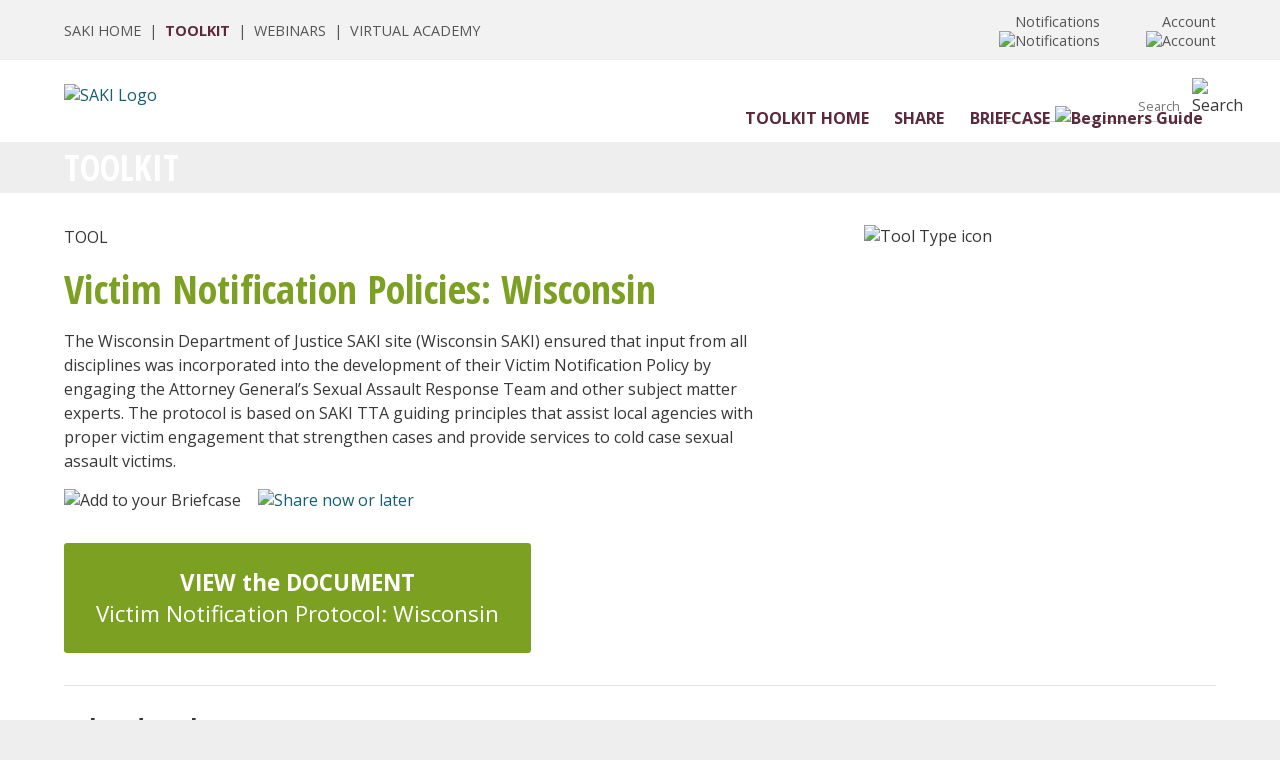

--- FILE ---
content_type: text/html;charset=UTF-8
request_url: https://sakitta.org/toolkit/index.cfm?fuseaction=tool&tool=99
body_size: 8177
content:

































	
        
            



























 














      
      

      



      




	




































      
      
      
      








	

	
	







<!DOCTYPE html>

<html lang="en">
<head>
  <meta name="google-site-verification" content="fOB9IDo_E2nrSi4TQ6iYkB3CXXOHjuXYN2jQy5f8HOM" />
  <meta http-equiv="X-UA-Compatible" content="IE=edge" />
  <meta name="viewport" content="width=device-width, initial-scale=1">
  <meta http-equiv="X-UA-Compatible" content="IE=edge" />
  <meta name="viewport" content="width=device-width, initial-scale=1">
  <meta name="description" content="Explore a state agency’s opt-in victim notification protocol as a model for trauma-informed, victim-centered approach to notification.">
  <meta name="keywords" content="victim notification, protocol, opt-in, victim, survivor">

  <link href='https://fonts.googleapis.com/css?family=Open+Sans:400,600,700' rel='stylesheet' type='text/css'>
  <link href='https://fonts.googleapis.com/css?family=Open+Sans+Condensed:300,700' rel='stylesheet' type='text/css'>

  <link rel="stylesheet" href="/toolkit/css/normalize.css">
  <link rel="stylesheet" href="/toolkit/css/grid.css">
  <link rel="stylesheet" href="/toolkit/css/styles.css">
  <link rel="stylesheet" href="/toolkit/css/colorbox.css">
  <link rel="stylesheet" href="/toolkit/css/styles-quickshare.css">
  <link rel="stylesheet" href="/toolkit/css/alertify.css">
  
  <link rel="stylesheet" href="/css/mast.css">
  <link rel="stylesheet" href="/css/head.css">
  <link rel="stylesheet" href="/css/nav.css">
  <link rel="stylesheet" href="/toolkit/css/foot.css">
  <link rel="stylesheet" href="safer/styles.css">

  


<title>




	SAKI Toolkit: Victim Notification Policies: Wisconsin




</title>



  <script src="/toolkit/js/jquery.min.js"></script>
  
  <script src="/toolkit/js/jquery.colorbox.js" type="text/javascript"></script>
  <script src="/toolkit/js/jquery.colorbox.custom.js" type="text/javascript"></script>
  <script src="/toolkit/js/jquery.search.js" type="text/javascript"></script>
  <script src="/toolkit/js/jquery.iconmouseover.js" type="text/javascript"></script>
  <script src="/toolkit/js/jquery.briefcase.js" type="text/javascript"></script>
  <script src="/toolkit/js/jquery.validate.js" type="text/javascript"></script>
  <script src="/toolkit/js/jquery.validate.custom.sharenow.js" type="text/javascript"></script>
  <script src="/toolkit/js/jquery.reloadonback.js" type="text/javascript"></script>

  <script src="/js/jqueryui.min.js"></script>
  <script src="/js/js_mast.js"></script>

  


  

  <script type="text/javascript">
  <!--
      function toggle_visibility(id) {
         var e = document.getElementById(id);
         if(e.style.display == 'block')
            e.style.display = 'none';
         else
            e.style.display = 'block';
      }
  //-->
  
  function MM_preloadImages() { //v3.0
    var d=document; if(d.images){ if(!d.MM_p) d.MM_p=new Array();
      var i,j=d.MM_p.length,a=MM_preloadImages.arguments; for(i=0; i<a.length; i++)
      if (a[i].indexOf("#")!=0){ d.MM_p[j]=new Image; d.MM_p[j++].src=a[i];}}
  }

  function MM_swapImgRestore() { //v3.0
    var i,x,a=document.MM_sr; for(i=0;a&&i<a.length&&(x=a[i])&&x.oSrc;i++) x.src=x.oSrc;
  }

  function MM_findObj(n, d) { //v4.01
    var p,i,x;  if(!d) d=document; if((p=n.indexOf("?"))>0&&parent.frames.length) {
      d=parent.frames[n.substring(p+1)].document; n=n.substring(0,p);}
    if(!(x=d[n])&&d.all) x=d.all[n]; for (i=0;!x&&i<d.forms.length;i++) x=d.forms[i][n];
    for(i=0;!x&&d.layers&&i<d.layers.length;i++) x=MM_findObj(n,d.layers[i].document);
    if(!x && d.getElementById) x=d.getElementById(n); return x;
  }

  function MM_swapImage() { //v3.0
    var i,j=0,x,a=MM_swapImage.arguments; document.MM_sr=new Array; for(i=0;i<(a.length-2);i+=3)
     if ((x=MM_findObj(a[i]))!=null){document.MM_sr[j++]=x; if(!x.oSrc) x.oSrc=x.src; x.src=a[i+2];}
  }
  </script>


  <title>SAKI Toolkit: Victim Notification Policies: Wisconsin</title>
  <link rel="shortcut icon" href="https://sakitta.org/favicon.ico?v=2" /> 




<link rel="stylesheet" href="/toolkit/css/styles-overlay-boxes.css">

</head>

<body>


<!-- Google tag (gtag.js) -->
<script async src="https://www.googletagmanager.com/gtag/js?id=G-N82HT2Y8M4"></script>
<script>
  window.dataLayer = window.dataLayer || [];
  function gtag(){dataLayer.push(arguments);}
  gtag('js', new Date());
  gtag('config', 'G-N82HT2Y8M4');
</script>


<!-- Google Tag Manager -->
<noscript><iframe src="//www.googletagmanager.com/ns.html?id=GTM-W5XJH7"
height="0" width="0" style="display:none;visibility:hidden"></iframe></noscript>
<script>(function(w,d,s,l,i){w[l]=w[l]||[];w[l].push({'gtm.start':
new Date().getTime(),event:'gtm.js'});var f=d.getElementsByTagName(s)[0],
j=d.createElement(s),dl=l!='dataLayer'?'&l='+l:'';j.async=true;j.src=
'//www.googletagmanager.com/gtm.js?id='+i+dl;f.parentNode.insertBefore(j,f);
})(window,document,'script','dataLayer','GTM-W5XJH7');</script>
<!-- End Google Tag Manager -->



<div class="mast">

  <div class="container">

    <table cellspacing="0" cellpadding="0" class="tbl-mast">
    <tr>
    <td>
      <a href="/">SAKI HOME</a>&nbsp;&nbsp;|&nbsp;

      <a href="/toolkit/index.cfm" style="color: #5c293c; font-weight: bold;">TOOLKIT</a>&nbsp;&nbsp;|&nbsp;      

      <a href="/webinars">WEBINARS</a>&nbsp;&nbsp;|&nbsp;

      <a href="https://academy.sakitta.org/">VIRTUAL ACADEMY</a>&nbsp;&nbsp;

      

    </td>

    <td style="text-align: right; border: solid 0px red;">

      <div id="notiparent" class="notiparent">

        <span id="notiwords" style="cursor: pointer;" >Notifications</span>
        
          <img src="/img/icon-notification-null.svg" style="cursor: pointer;" id="noti" alt="Notifications"> <br>
        
        <div id="notibox" class="notibox">                  
          





  <div class="mast-dropdown">

    
    


      <div class="mast-dropdown-item">

          <table cellspacing="0" cellpadding="0" class="tbl-mast-dropdown-item">
          <tr>
            <td>
              <span class="notification-title" style="padding-left: 10px;">No Notifications</span>
            </td>
          </tr>          
          </table>

      </div>





    

  </div>

          
        </div>

      </div>

      <div id="accountparent" class="accountparent">

        <span id="accountiwords" style="cursor: pointer;" >Account</span>
        <img src="/img/icon-account.svg" style="cursor: pointer;" id="accounti" alt="Account"><br>

        <div id="accountbox" class="top-nav">

          

            <div class="mast-dropdown-acct-item">

              
                <a href="/toolkit/index.cfm?fuseaction=log-in-sso">LOGIN</a>
              

            </div>

            <div class="mast-dropdown-acct-item">
              <a href="https://sso.sakitta.org/user/signup">CREATE AN ACCOUNT</a>
            </div>

          

        </div>

      </div>
    <td>
    <tr>
    </table>

  </div> 

</div> 

<div class="row clearfix">

  <div class="column full head">

    <div class="container">

      <table cellspacing="0" cellpadding="0" class="tbl-head">
      <tr>
      <td>
        
        
          <a href="/index.cfm"><img src="/img/logo.png" class="logo" alt="SAKI Logo"></a>
        
        
      </td>
      <td>

        <a href="#" onclick="toggle_visibility('foo');" aria-label="Menu">
          <div id="hammer" class="ham">          
            <div></div>
            <div></div>
            <div></div>
          </div>
        </a>

        <div style="float: right; width: 10rem; border: solid 0px red;">

          <div id="notiparent" class="notiparent-mobile">
            <img src="/img/icon-notification.png" style="cursor: pointer;" id="notimobile" alt="Notification"><br>
      
            <div id="notiboxmobile" class="notibox">                  
              





  <div class="mast-dropdown">

    
    


      <div class="mast-dropdown-item">

          <table cellspacing="0" cellpadding="0" class="tbl-mast-dropdown-item">
          <tr>
            <td>
              <span class="notification-title" style="padding-left: 10px;">No Notifications</span>
            </td>
          </tr>          
          </table>

      </div>





    

  </div>

          
            </div>

          </div>

        </div>

        <div class="search-box">
          
          <form name="res_search" id="res_search" action="index.cfm?fuseaction=search-results" method="post" class="toolkit-search">
            
            <label for="res_search" style="display: none;">Search</label>

            <input type="text" name="res_searchterm" id="res_search" value="" placeholder="Search"  autocomplete="off" title="Search Toolkit Resources">

            <input type="image" name="submit" value="Search" src="/img/icon-magnify.png" alt="Search">

          </form>

        </div> 

      </td>
      </tr>
      </table>

      <div class="main-nav">
        


<nav>

  <ul>
    <li><a href="/toolkit/">TOOLKIT HOME</a></li>

    <li><a href="/toolkit/index.cfm?fuseaction=my-sharecenter">SHARE</a></li>

    <li><a href="/toolkit/index.cfm?fuseaction=whatis-briefcase">BRIEFCASE<img src="/img/dn-arrowhead.png" style="margin: 0 0 0 .3rem;" alt="Beginners Guide"></a>

      <ul>
        <li><a href="/toolkit/index.cfm?fuseaction=whatis-briefcase">What is My Briefcase?</a></li>
        
      </ul>

    </li>

  </ul>
</nav>
      </div>

    </div> 

  </div> <!-- end col -->

</div> <!-- end row -->


<div id="foo" class="burger">

  <a href="index.cfm" class="burger-close">X</a>

  <div class="burger-search-box">

    <form name="search" method="post" action="/search/index.cfm">

      <input type="text" name="searchterms" value="" placeholder="Search">

      <input type="image" name="submit" value="Search" src="/img/icon-magnify.png" alt="Search">

    </form>

  </div>

  <div class="burger-main" style="border-top: none;">
    <a href="/"><h4>SAKI Home</h4></a>
  </div>

  <div class="burger-main">
    <a href="/about"><h4>About</h4></a>
  </div>

  <div class="burger-main"">
    <a href="/learn/"><h4>Learn</h4></a>
    <a href="/webinars/">Webinars</a>
    <a href="https://academy.sakitta.org/" target="_blank">SAKI Virtual Academy</a>
    <a href="/toolkit/">SAKI Toolkit</a>
  </div>

  <div class="burger-main"">
    <a href="/sakisites/"><h4>Grantees</h4></a>
    <a href="/sakisites/">SAKI Grantee Sites</a>
    <a href="/danysites/">DANY Sites</a>
  </div>


  <div class="burger-main">
    <a href="/resources/"><h4>Resources</h4></a>
    <a href="/resources/">Resources for Practitioners</a>
    <a href="/effective-practices/">SAKI TTA Recommendations for Effective Practices</a>
    <a href="/metrics/">Performance Metrics & Research</a>
    <a href="/beyond-the-kit/">Lawfully Owed DNA</a>
    <a href="/sau-assessments/">SAKI Sustainability and Sexual Assault Unit Assessments</a>
    <a href="/survivors/">Resources for Survivors</a>
    <a href="/conviction-integrity/">Enhancing Conviction Integrity through Forensics</a>
    <a href="/ovccc/">Other Violent Cold Case Crimes</a>
  </div>

  <div class="burger-main">
    <a href="/newsandevents/"><h4>News and Events</h4></a>
    <a href="/newsandevents/">News</a>
    <a href="/newsandevents/events.cfm">Events</a>
  </div>

  <div class="burger-main">
    <h4 style="margin-left: .5rem;">My Account</h4>

    
      <a href="/admin/">Login</a>
      <a href="https://sso.sakitta.org/user/signup" target="_blank">Create an Account</a>
    

  </div>
  
</div>

<div class="bg-white">

  <div class="container">

    

  </div> 

</div> 









<div class="row clearfix">

  <div class="column full nav-bar">

    <div class="container">

      <h1>TOOLKIT</h1>

    </div> 

  </div> 

</div> 

    



      
      







<div class="container bg-white">

<div class="row clearfix">

  <div class="column two-thirds">

    <div class="tool-head-tablet">
			<p>TOOL</p>
      <h1 class="lime">Victim Notification Policies: Wisconsin</h1>
      <p>The Wisconsin Department of Justice SAKI site (Wisconsin SAKI) ensured that input from all disciplines was incorporated into the development of their Victim Notification Policy by engaging the Attorney General’s Sexual Assault Response Team and other subject matter experts. The protocol is based on SAKI TTA guiding principles that assist local agencies with proper victim engagement that strengthen cases and provide services to cold case sexual assault victims.</p>

      
        <a id="toolid_99" class="download loggedout"><img src="img/icon-briefcase-download.png" class="icon" alt="Add to your Briefcase" title="Add to your Briefcase"></a>
      
      <a href="#shareform" id="tool_99" class="share"><img src="img/icon-quick-share.png" class="icon" alt="Share now or later" title="Share now or later"></a>
      
      <div class="tool-call-to-action">
      	<a href="/toolkit/docs/Victim-Notification-Protocol-Wisconsin.pdf" onclick="ga('send', 'event', 'Document', 'Download', 'Victim-Notification-Protocol-Wisconsin.pdf');" target="_blank"><strong>VIEW the DOCUMENT</strong><br>Victim Notification Protocol: Wisconsin</a>
      </div>
    </div>

  </div> 

  <div class="column third">

    <div class="tool-badge mobile-no-show">
      <img src="/toolkit/img/tool-badge-document.png" alt="Tool Type icon">
    </div>
     
  </div> 

</div> 


<div class="row clearfix">

  <div class="col full">
    
    <hr>
   
    

    <h3>Related Tools</h3>
    
    
          
      <div class="tool-box">

        <div class="tool-box-inner-top">
          <img src="/toolkit/img/icon-tooltype-document.png" alt="Open page icon" title="Open tool">
          <span class="lime normal">Document</span>
        </div>

        <div class="tool-box-inner-mid">
          <h4><a href="index.cfm?fuseaction=tool&tool=16">12 Key Questions to Guide Victim Notification Protocols</a></h4>
        </div>

        <a href="index.cfm?fuseaction=tool&tool=16">
        <span style="display:none">12 Key Questions to Guide Victim Notification Protocols</span>
        <div class="tool-box-overlay">
          <div class="tool-box-overlay-text">
            
            These 12 key questions offer victim-centered recommendations, steps, and tips to assist in the creation of a victim notification protocol.
          </div>
        </div>
        </a>

        <div class="tool-box-inner-bottom">
          
          
            <a id="toolid_16" class="download loggedout"><img src="img/icon-briefcase-download.png" class="icon" alt="Add to your Briefcase" title="Add to your Briefcase"></a>
          
          
          <a href="#shareform" id="tool_16" class="share"><img src="/toolkit/img/icon-quick-share.png" class="icon" alt="Share now or later" title="Share now or later"></a>

        </div>

      </div>

    
          
      <div class="tool-box">

        <div class="tool-box-inner-top">
          <img src="/toolkit/img/icon-tooltype-document.png" alt="Open page icon" title="Open tool">
          <span class="lime normal">Document</span>
        </div>

        <div class="tool-box-inner-mid">
          <h4><a href="index.cfm?fuseaction=tool&tool=81">Opt-in Notification: Providing Victims the Opportunity to Make Initial Contact About Their Sexual Assault Kit</a></h4>
        </div>

        <a href="index.cfm?fuseaction=tool&tool=81">
        <span style="display:none">Opt-in Notification: Providing Victims the Opportunity to Make Initial Contact About Their Sexual Assault Kit</span>
        <div class="tool-box-overlay">
          <div class="tool-box-overlay-text">
            
            Opt-in victim notification options put survivors in control if and when they choose to learn about the statuses of their SAK and cold case.
          </div>
        </div>
        </a>

        <div class="tool-box-inner-bottom">
          
          
            <a id="toolid_81" class="download loggedout"><img src="img/icon-briefcase-download.png" class="icon" alt="Add to your Briefcase" title="Add to your Briefcase"></a>
          
          
          <a href="#shareform" id="tool_81" class="share"><img src="/toolkit/img/icon-quick-share.png" class="icon" alt="Share now or later" title="Share now or later"></a>

        </div>

      </div>

    
          
      <div class="tool-box">

        <div class="tool-box-inner-top">
          <img src="/toolkit/img/icon-tooltype-document.png" alt="Open page icon" title="Open tool">
          <span class="lime normal">Document</span>
        </div>

        <div class="tool-box-inner-mid">
          <h4><a href="index.cfm?fuseaction=tool&tool=54">Victim Notification: Why, When, and How - A Guide for Multidisciplinary Teams</a></h4>
        </div>

        <a href="index.cfm?fuseaction=tool&tool=54">
        <span style="display:none">Victim Notification: Why, When, and How - A Guide for Multidisciplinary Teams</span>
        <div class="tool-box-overlay">
          <div class="tool-box-overlay-text">
            
            Learn about the importance of maintaining communication with sexual assault victims regarding the status of their SAK in both cold and current cases.
          </div>
        </div>
        </a>

        <div class="tool-box-inner-bottom">
          
          
            <a id="toolid_54" class="download loggedout"><img src="img/icon-briefcase-download.png" class="icon" alt="Add to your Briefcase" title="Add to your Briefcase"></a>
          
          
          <a href="#shareform" id="tool_54" class="share"><img src="/toolkit/img/icon-quick-share.png" class="icon" alt="Share now or later" title="Share now or later"></a>

        </div>

      </div>

    

    

  </div> 

</div> 


<div class="row clearfix">
  <div class="column full">
    <br class="clear">
    <hr>
  </div> 
</div>


<div class="row clearfix">

  <div class="column half">

    

      <h3>Categories</h3>
      <p>
        
          <a href="index.cfm?fuseaction=category&cat=7">Engaging Victims</a>,
        
          <a href="index.cfm?fuseaction=category&cat=5">Multidisciplinary Response</a>
        
      </p>

    


    

    <h3>Topics</h3>
    <p>
    
      <a href="index.cfm?fuseaction=topic&topic=30">Model Policies and Practices for a Coordinated Community Response to Sexual Assault</a>,
    
      <a href="index.cfm?fuseaction=topic&topic=1">Victim Notification</a>
    
    </p>    

    

    
      
    <h3>Pre-Packaged Briefcases</h3>
    <p>
    
      <a href="index.cfm?fuseaction=quick-pack&qp=3">Sexual Assault Investigators</a>
    
    </p>

    

  </div>

  <div class="column half addl-resources">

    

  </div> 

</div> 


      
</div>

<div class="bg-eee">

  <div class="container" style="border-top: solid 1px #eaeaea; background-color: #fafafa;">

    <div class="row clearfix foot">

      <div class="column three-fifths foot-left">

        <h2>Our Mission</h2>

        <p>Funded by the Bureau of Justice Assistance, the Sexual Assault Kit Initiative aims to create a coordinated community response that ensures just resolution to sexual assault cases. Through this program, funding is provided to support multidisciplinary community response teams engaged in the comprehensive reform of jurisdictions approaches to sexual assault cases resulting from evidence found in previously unsubmitted sexual assault kits.</p>

      </div> 

      <div class="column fifth foot-nav">

        <a href="/about/">ABOUT</a>
        <a href="/webinars/">RESOURCES</a>
        <a href="/sakisites/">GRANTEES</a>
        <a href="/newsandevents/">NEWS & EVENTS</a>

      </div> 

    <div class="column fifth foot-nav-right">
 
      <a href="https://tars.sakitta.org/default.aspx?ctrl=tarequest">REQUEST ASSISTANCE</a><br>
      <a href="/contact/">CONTACT US</a><br>
      <a href="/about/privacy.cfm">PRIVACY POLICY</a><br>

      <a href="https://www.facebook.com/sakinitiative" target="_blank"><img src="/img/icon-facebook.png" style="width: 2rem; margin: 1rem 1.5rem 0 0; border-radius: .2rem;" alt="Facebook"></a>
      <a href="https://twitter.com/SAKInitiative" target="_blank"><img src="/img/icon-twitter.png" style="width: 2rem; margin: 1rem .5rem 0 0; border-radius: .2rem;" alt="Twitter"></a>

    </div> 

  </div> 

</div> 

<div class="row clearfix foot">

  <div class="container">

    <div class="column full disclaimer">

      <em>This Web site is funded in whole or in part through a grant from the Bureau of Justice Assistance, Office of Justice Programs, U.S. Department of Justice. Neither the U.S. Department of Justice nor any of its components operate, control, are responsible for, or necessarily endorse, this Web site (including, without limitation, its content, technical infrastructure, and policies, and any services or tools provided).</em><br><br>

      2026 All Rights Reserved.

    </div> 

  </div> 

</div> 




      <div style="display:none">

            
            <div id="shareone">                
            <table cellspacing="0" cellpadding="0" class="tbl-fork">
            <tr>
            <td class="btn-content" style="border-right: solid 2px #ddd;">
            <a id="shareitnow" class="sharefork">
            SHARE IT NOW<br>
            <img src="img/icon-send-now.png" alt="Share It Now"><br>
            Send this resource<br><br>
            </a>
            </td>
            <td class="btn-content">
            <a id="shareitlater" class="sharefork">
            SHARE IT LATER<br>
            <img src="img/icon-send-later.png" alt="Share It Later"><br>
            Add this resource<br>to share with others
            </a>
            </td>
            </tr>
            </table>              
            </div>

            
            <div id="sharetwo">
            <h1>SHARE IT NOW</h1>
            <p>Fill in the fields below to email this item to your contacts. For multiple contacts, separate email address with a comma.</p>
            <div class="errorTxt"></div>
            <form id="shareform">
            <div class="form-item">
            <label for="form_name"><span style="display:none;">Your Name</span></label>
            <input type="text" id="form_name" name="form_name" placeholder="Your Name" class="shareitnowinput" value="" > 
            </div>
            <div class="form-item">
            <label for="form_email_from"><span style="display:none;">Your Email From</span></label>
            <input type="text" id="form_email_from" name="form_email_from" type="email" placeholder="Your Email Address" class="shareitnowinput" value="" >
            </div>
            <div class="form-item">
            <label for="form_email_to"><span style="display:none;">Your Email To</span></label>
            <input type="text" id="form_email_to" name="form_email_to" type="email" placeholder="Add Contact Emails (separated by a comma)" class="shareitnowinput">
            </div>
            <div class="form-item">
            <label for="form_message"><span style="display:none;">Your Message</span></label>
            <textarea id="form_message" name="form_message" class="shareitnowtextarea"></textarea>
            </div>
            <input type="submit" id="quicksharesubmit" value="Share this Resource" class="sharebutton">              
            </form>
                         
            </div>

            
            <div id="sharethree">
            <p id="plater"></p>
            </div>

            
            <div id="sharefour">
            <p>You successfully completed a share it now. </p>
            </div>

            
            <div id="sharefive">
            <p>You are not currently logged into the SAKI Toolkit.</p> 
            <p>If you would like to save a resource to share later, you will need to login first.</p>
            <p>Please close this pop-up window and login to the SAKI Toolkit.</p>
            </div>

            <input type="hidden" id="groupform" name="groupform">
            <input type="hidden" id="idgrabform" name="idgrabform">
            <input type="hidden" id="useridform" name="useridform" value="" >

      </div>
      <script type="text/javascript" src="js/jquery.alertify.js"></script>      


</body>
</html>
    



--- FILE ---
content_type: text/css
request_url: https://sakitta.org/toolkit/css/grid.css
body_size: 567
content:

*, *:before, *:after
{ -moz-box-sizing: border-box;
  -webkit-box-sizing: border-box;
  box-sizing: border-box; }

.clearfix:before, .clearfix:after
{ content: " ";
  display: table; }
 
.clearfix:after
{ clear: both; }
 
.clearfix
{ *zoom: 1; } 


/* Small screens and above (default) */
html { font-size: 100%; font-family: Arial; }
.container
{ margin: 0 auto 0 auto;
  padding: 0 1rem 0 1rem;
  border: solid 0px red; }

.column
{ padding: 0 1rem; }

 
/* Medium screens and above (1024px) */
@media (min-width: 1024px) {
html { font-size: 100%; }
.container
{ max-width: 1280px;
	margin: 0 auto 0 auto;
  padding: 0 4rem 0 4rem; }

.column
{ float: left;
  padding: 0; }

.column.full { width: 100%; }
.column.two-thirds { width: 66.7%; }
.column.three-fifths { width: 60%; }
.column.half { width: 50%; }
.column.third { width: 33.3%; }
.column.fourth { width: 25%; }
.column.fifth { width: 20%; }
.column.flow-opposite { float: right; }
}

--- FILE ---
content_type: text/css
request_url: https://sakitta.org/toolkit/css/styles.css
body_size: 6460
content:

/* HTML styles */
body
{ font-family: "Open Sans", sans-serif;
  background-color: #eee;
  color: #383838; }

h1
{ font-family: 'Open Sans Condensed', sans-serif;
  font-size: 2.5rem;
  font-weight: bold;
  line-height: 3rem;
	margin: 0 0 1rem 0;
  color: #5c293c; }

h2
{ font-family: 'Open Sans Condensed', sans-serif;
  font-size: 2.2rem;
  font-weight: bold;
  line-height: 2.4rem;
  margin: 1.5rem 0 1.1rem 0;
  color: #05647a; }

.console-cat h2
{ margin: 0 0 1.1rem 0;
  line-height: 2rem; }

h3
{ font-family: 'Open Sans Condensed', sans-serif;
  font-weight: bold;
  font-size: 1.7rem;
  line-height: 2.2rem;
  margin: 0 0 1rem 0;
  padding: 0 0 0 0;
  color: #383838; }

.console-cat h3
{ color: #666;
  font-weight: 500;
  font-size: 1.4rem;
  line-height: 1.8rem;
  margin: 0 0 .7rem 0; }

h4
{ font-family: 'Open Sans', sans-serif;
  font-weight: 600;
  font-size: 1.3rem;
  line-height: 2rem;
  margin: 1rem 0 .5rem 0;
  color: #5c293c; }

h5
{ font-family: 'Open Sans Condensed', sans-serif;
  font-weight: normal;
  font-size: 1.3rem;
  line-height: 2rem;
  color: #555; }

h6
{ font-weight: normal;
  font-size: .9rem;
  line-height: 1.3rem;
  color: #555;
  text-transform: uppercase; }

caption
{ font-weight: 600;
  font-size: .7rem;
  line-height: .9rem;
  color: #383838; }

p
{ font-family: 'Open Sans', sans-serif;
  font-weight: normal;
  font-size: 1rem;
  line-height: 1.5rem;
  margin: 0 0 1rem 0;
  color: #383838; }

ul
{ margin: 0 0 1rem 2rem;
  padding: 0 0 0 0; }

li
{ font-family: 'Open Sans', sans-serif;
  margin: 0 0 0 0;
  padding: 0 0 .5rem 0;
  font-size: 1rem;
  line-height: 1.6rem; }

hr
{ border: 0;
	height: 0;
	border-top: 1px solid rgba(0, 0, 0, 0.1);
	border-bottom: 1px solid rgba(255, 255, 255, 0.3);
	margin: 1.5rem 0; }	
	

a:link, a:visited
{ color: #175D75; /* #1e85ad */
  text-decoration: none;
  outline: none;
  transition: color .3s ease-in-out;
  -moz-transition: color .3s ease-in-out;
  -webkit-transition: color .3s ease-in-out; }
a:hover
{ color: #999; }
/* End HTML styles */


/* No show shortcuts */
.mobile-no-show
{ display: none; }
.tablet-no-show
{ display: block; }
@media (min-width: 1024px) {
.mobile-no-show
{ display: block; }
.tablet-no-show
{ display: none; }
}


/* Everything in HEAD */
/* incl/head.cfm */
.head
{ padding: .5rem 0 1rem .5rem;
  background-color: #fff; }
/* Medium screens and above (1024px) */
@media (min-width: 1024px) {
.head
{ padding: 1rem 1rem 1rem 0; }
}

/* incl/head.cfm */
.logo img
{ float: left;
  width: 12rem;
  margin: 0 2rem 0 0;
  padding: 0; }

/* incl/head.cfm */
.hamburger
{ float: right;
  width: 1.75rem;
  margin: 0 0 0 0;
  padding: 0 0 0 0; }
/* Large screens and above (1024px) */
@media (min-width: 1024px) {
.hamburger
{ display: none; }
}
.hamburger div
{ height: .25rem;
  margin: 0 0 .3rem 0;
  background-color: #555;
  border-radius: .1rem; }

/* incl/head.cfm */
.burger
{ display: none; }

/* incl/head.cfm */
.mobile-menu a
{ display: block;
  color: #5c293c;
  margin: 0;
  padding: .4rem 0 .4rem 0;
  text-decoration: none;
  font-size: 1rem;
  font-weight: bold;
  text-align: center;
  border-bottom: solid .2rem #ddd; }
.mobile-menu a:hover
{ background-color: #fff;
  color: #555; }


/* incl/head.cfm */
.topnav
{ display: none; }
/* Large screens and above (1024px) */
@media (min-width: 1024px) {
.topnav
{ display: block;
  float: right;
  overflow: hidden;
  font-size: .9rem;
  padding: 0 0 0 0;
  margin: 0 0 0 0; }
}
.topnav a
{ display: inline-block;
  color: #383838;
  padding: 0 0 0 1rem;
  text-decoration: none; }
.topnav a:hover
{ color: #ccc; }

.nav-bar
{ min-height: 3rem;
  padding: .5rem 0 .5rem 0rem;
  margin: 0 -1rem 0 -1rem;
  text-align: center;
  background-image: url("/toolkit/img/red-bar.png");
  background-size: 100%;
  background-repeat: repeat-y; }

/* Medium screens and above (1024px) */
@media (min-width: 1024px) {
.nav-bar
{ padding: .5rem 0;
  margin: 0; }
}

.nav-bar a
{ display: inline-block;
  color: #fff;
  margin: 0 .5rem;
  padding: 0 0 0 0; }

.nav-bar a:hover
{ color: #ccc; }

.nav-bar h1
{ text-align: left;
  color: #fff;
  padding: 0;
  margin: 0 0 0 2rem;
  font-size: 2.2rem;
  font-weight: bold;
  line-height: 2.2rem; }
@media (min-width: 1024px) {
.nav-bar h1
{ margin: 0 0 0 0; }
}

/* Toolkit / Title bar search; dsp_nav_bar.cfm */
.toolkit-search
{ margin: .1rem 0 0 1rem; }
.toolkit-search .searchbox
{ width: 18rem;
  padding: .3rem .5rem;
  border-radius: .6rem;
  border: none; }
.toolkit-search button
{ background: transparent;
  border: none; }
.toolkit-search img
{ width: 25px;
  margin: .1rem 0 -7px 0;
  -ms-transform: rotate(-90deg); /* IE 9 */
  -webkit-transform: rotate(-190deg); /* Chrome, Safari, Opera */
  transform: rotate(-90deg);  }
/* Medium screens and above (1024px) */
@media (min-width: 1024px) {
.toolkit-search .searchbox
{ outline: none; }
}

/*Desktop search */
#res_searchbutton /* dsp_nav_bar.cfm*/
{ cursor: pointer; }

/* Mobile search page */
.refinement-search /* dsp_mobile_search.cfm*/
{ display: none; }
/* End Head styles */


.home-box /* dsp_console.cfm */
{ padding: 0 1rem 1rem 1rem;
  margin: 0 0 0 0; }
.home-box p
{ text-align: center; }
.home-box h3
{ text-align: center;
  margin-bottom: 0;
  color: #5c293c; }
@media (min-width: 1024px) {
.home-box p
{ text-align: left; }
}


/* Search Results Formatting and Isotope */

.search_filter /* dsp_search_results.cfm*/
{ width: 20rem;
	height: 3rem;
  padding-left: 1rem;
	margin: 0 0.5rem 1rem 0;
	border: 0.2rem solid #eee;
	display: inline-block; }

.search_filter_disabled
{ width: 20rem;
  height: 3rem;
  padding-left: 1rem;
  margin: 0 0.5rem 1rem 0;
  border: 0.2rem solid #eee;
  display: inline-block;
  color:#D8D8D8;
  background-color:#FFFFFF; /*for firefox*/ }

.search_filter option
{ }

.element-item /* dsp_search_results.cfm, dsp_search_results_grid.cfm, dsp_search_results_list.cfm */
{ width: 100%;
  padding: 0;
  margin: 0; }

.searchgrid /* dsp_search_results_grid.cfm */
{ padding: 0;
  margin: 0px 30px 0 0;
  border: solid 0px red;
  background-color: #f2f2f2;
  width:260px; 
  height:280px; }


/* Form styles */
/* Begin Create an Account / General form styles / Special checkbox styles */
.form-item /* Used in several files in toolkit and toolkit/admin */
{ margin: 0 0 1rem 0;
  padding: 0;
  line-height: 1.4rem; }

.form-item name
{ color: #17657b; }

input[type="text"]
{ padding: .3rem;
  color: #555;
  border: solid .1rem #ccc;
  border-radius: .1rem; }

input[type="password"]
{ padding: .3rem;
  color: #555;
  border: solid .1rem #989898;
  border-radius: .1rem; }

input[type="checkbox"]
{ margin: .3rem .5rem 0 0; }

input[type="submit"]
{ background-color: #89c637;
  border: none;
  border-radius: .1rem;
  font-weight: bold;
  font-size: 1rem;
  color: #fff;
  text-decoration: none;
  margin: 0;
  padding: 1rem 2rem;
  transition: background-color .25s ease-in-out;
  -moz-transition: background-color .25s ease-in-out;
  -webkit-transition: background-color .25s ease-in-out; }

input[type="submit"]:hover
{ background-color: #7fa917;
  color: #555; }

input[type="button"]
{ background-color: #999;
  border: none;
  border-radius: .1rem;
  font-weight: bold;
  font-size: 1rem;
  color: #fff;
  text-decoration: none;
  margin: 0;
  padding: 1rem 2rem;
  transition: background-color .25s ease-in-out;
  -moz-transition: background-color .25s ease-in-out;
  -webkit-transition: background-color .25s ease-in-out; }

input[type="button"]:hover
{ background-color: #ccc; }

textarea
{ padding: .3rem;
  color: #555;
  border: solid .1rem #ccc;
  border-radius: .1rem; }


/* Console styles */
.tagline /* dsp_console.cfm*/
{ text-align: center;
  font-size: 1.3rem;
  line-height: 1.7rem;
  color: #5c293c;
  margin: 1rem; }
@media (min-width: 1024px) {
.tagline
{ margin: 2rem 5rem 1.5rem 5rem; }
}

.console-pod-holder /* dsp_console.cfm*/
{ margin: 0 0rem 0 -1rem;
  padding: 0 0 0 1rem;
  border: solid 0px blue; }
@media (min-width: 1024px) {
.console-pod-holder
{ margin: 0 -4rem 0 -4rem;
  padding: 0 0 0 0;
  border: solid 0px blue; }
}

.console-pod /* dsp_console.cfm */
{ width: 100%;
  padding: .5rem 0;
  cursor: pointer;
  border: solid 0px red; }
@media (min-width: 1024px) {
.console-pod
{ float: left;
  width: 25%;
  height: 14rem; 
  padding: 0;
  margin: 0; }
}
.console-pod img
{ float: left;
  width: 1.2rem;
  margin: 0rem 1rem 0 1rem;
  padding: 0; }
@media (min-width: 1024px) {
.console-pod img
{ float: none;
  display: block;
  width: 9rem;
  margin: 2.5rem auto 0 auto ; }
.pod-header /* dsp_console.cfm */
{ display: block;
  margin: -5rem 0 0 0;
  font-size: 1.4rem;
  text-align: center; }
}


.dark-pod
{ background-color: #0d555b;
  color: #fff;
  transition: all .4s ease-in-out;
  -moz-transition: all .4s ease-in-out;
  -webkit-transition: all .4s ease-in-out; }

.medium-pod
{ background-color: #1c848c;
  color: #fff;
  transition: background-color .4s ease-in-out;
  -moz-transition: background-color .4s ease-in-out;
  -webkit-transition: background-color .4s ease-in-out; }

.light-pod
{ background-color: #78c3cd;
  color: #fff;
  transition: background-color .4s ease-in-out;
  -moz-transition: background-color .4s ease-in-out;
  -webkit-transition: background-color .4s ease-in-out; }
.dark-pod:hover, .medium-pod:hover, .light-pod:hover
{ background-color: #d7edf0;
  color: #383838; }


/* dsp_console.cfm - bottom of home page only */
.ppbriefcase
{ margin: 1rem 0 0 0;
  padding: 1rem 0 0 0;
  border: solid 0px red; }
@media (min-width: 1024px) {
.ppbriefcase
{ background-color: #eef3f4;
  margin: 1.5rem -4rem 0 -4rem;
  padding: 2rem 0 0 4rem; }
}

.ppbriefcase p
{ line-height: 1.7rem; }

.ppbriefcase h2
{ padding: 0;
  margin: 0 0 1rem 0;
  border: solid 0px red; }


.quick-pack a
{ display: inline-block;
  width: 20rem;
  height: 8rem;
  margin: 1rem;
  padding: 1rem 1;
  opacity: 1;
  color: #555;
  border: solid 0px #ddd;
  text-align: left;
  transition: opacity .3s ease-in-out;
  -moz-transition: opacity .3s ease-in-out;
  -webkit-transition: opacity .3s ease-in-out; }
.quick-pack img
{ float: left;
  width: 5rem;
  margin: 0 1rem 0 0;
  padding: 0 0 2rem 0; }
.quick-pack a:hover
{ opacity: .7; }
.quick-pack-lg-text
{ font-size: 1.3rem;
  font-weight: bold; }
.quick-pack-sm-text
{ font-size: 1rem;
  font-weight: normal; }



.console-cat /* dsp_console_cat_[CAT NAME].cfm */
{ padding: 1rem; }
@media (min-width: 1024px) {
.console-cat
{ padding: 1.5rem 1rem 1rem 3rem; }
.console-cat div
{ padding: 0 1rem 1rem 1rem; }
}
/* End console styles */


/* Begin Category styles - dsp_category.cfm */
.cat-head-mobile /* dsp_category.cfm, dsp_topic.cfm */
{ padding: 1rem;
  margin: 0 -1rem 1rem -1rem;
  background-color: #e4f3f5;
  background-position: 95% 40%;
  background-size: 4rem;
  background-repeat: no-repeat }

.cat-head-tablet /* dsp_category.cfm */
{ padding: 2rem 3rem 0 0;
  margin: 0 0 0 0;
  background-color: #fff;
  background-image: none; }

.cat-badge /* dsp_[CAT NAME].cfm */
{ width: 100%;
  padding: 0;
  border-radius: .1rem;
  margin: 0 0 0 0; }

.cat-badge img
{ display: block;
  width: 100%; }
@media (min-width: 1024px) {
.cat-badge
{ margin: 2rem auto 2rem auto;
  padding: 0rem 0 0rem 0;
  /* background-color: #78c3cd; */
  text-align: center; }
.cat-badge img
{ width: 100%;
  margin: 0 auto 0 auto; }
}

.addl-resources a /* Controls "Addl Links" displays on Cat, Topics, and Tools pages; dsp_category.cfm, dsp_topic.cfm, dsp_tool.cfm*/
{ display: block;
  margin: 0 0 .8rem 0; }

/* DAVID - START HERE TO CONTINUE CLEANUP */
.tool-box
{ float: left;
  width: 18rem;
  height: 13rem;
  padding: 0;
  margin: 0 2rem 1rem 0;
  background-color: #f2f2f2;
  border: solid .1rem #7CA022;
  text-align: center; }

.tool-box-inner-top
{ padding: 0 0 1rem 0;
  text-align: center; }

.tool-box-inner-top img
{ width: 2rem;
  padding: 1rem 0 1rem 0;
  margin: 0 .5rem -1.5rem 0; }

/*
.tool-box-inner-mid
{ height: 6.5rem;
  padding: 0 .5rem 0 .5rem;
  border: solid 0px red;
  text-align: center;
  border-bottom: solid .1rem #7CA022; }
*/

.tool-box-inner-bottom
{ height: 2rem;
  padding: .2rem 0 0 0;
  border: solid 0px red;
  text-align: center; }

.tool-box h4
{ font-size: 1.1rem;
  line-height: 1.5rem;
  font-weight: bold;
  text-align: center;
  margin: 0;
  padding: 0;
  color: #555;
  padding: 0; }

.tool-box h4 a
{ color: #555; }
.tool-box h4 a:hover
{ color: #ccc; }






.tool-call-to-action {
	margin: .5rem 0 .5rem 0;
}
.tool-call-to-action a:link,
.tool-call-to-action a:visited {
	display: inline-block;
	margin: 1.5rem 0 0rem 0;
	padding: 1.5rem 2rem;
	background-color: #7CA022; /* #89c637; */
	color: #fff;
	text-align: center;
	font-size: 1.4rem;
	border-radius: 0.2rem;
  transition: all .3s ease-in-out;
  -moz-transition: all .3s ease-in-out;
  -webkit-transition: all .3s ease-in-out;
}
.tool-call-to-action a:hover
{ background-color: #0a363d;
	color: #eee;
	font-size: 1.4rem;
	border-radius: 0.2rem; }

/* Begin Topic styles - dsp_topic */
.topic-head-mobile
{ padding: 1rem;
  margin: 0 -1rem 0 -1rem;
  background-color: #e4f3f5;
  background-position: 95% 40%;
  background-size: 4rem;
  background-repeat: no-repeat }

.topic-head-tablet
{ display: block;
  padding: 2rem 6rem 0 0;
  margin: 0 0 0 0;
  background-color: #fff;
  background-image: none; }

.topic-tools-box
{ width: 100%;
  padding: .8rem;
  margin: 0 1.5rem .5rem 0;
	border: 0.1rem solid #99cc33;
  border-radius: .1rem; }
.topic-tools-box h5
{ font-size: 1.1rem;
	line-height: 1.7rem;
	font-weight: 500;
	color: #05647a;
	margin: 0.6rem 0 0.9rem 0 }	
.topic-tools-box p
{ font-size: .9rem;
  line-height: 1.2rem;
  margin: 0 0 .5rem 0; }
@media (min-width: 1024px) {
.topic
{ padding: 3rem 2rem 0 4rem; }
.topic-tools-box
{ float: left;
  width: 18rem; }
.topic-tools-box p
{ font-size: .9rem;
  line-height: 1.2rem;
  margin: 0 0 .5rem 0; }
}
.topic-badge
{ margin: 2rem 0 2rem 0; }
.topic-badge img
{ width: 100%;; }
/* End Topic styles */


/* Begin Tool styles - dsp_tool */
.tool-head-mobile
{ padding: 1rem;
  margin: 0 -1rem 0 -1rem;
  background-color: #e4f3f5;
  background-position: 95% 40%;
  background-size: 4rem;
  background-repeat: no-repeat }
.tool-head-tablet
{ padding: 1rem 4rem 0 0; }
@media (min-width: 1024px) {
.tool-head-tablet
{ padding: 2rem 4rem 0 0; }
}

.tool-related-box
{ width: 100%;
  padding: .8rem;
  margin: 0 1.5rem .5rem 0;
	border: 0.1rem solid #99cc33;
  border-radius: .1rem; }
.tool-related-box p
{ font-size: .9rem;
  line-height: 1.2rem;
  margin: 0 0 .5rem 0; }
@media (min-width: 1024px) {
.tool
{ padding: 3rem 2rem 0 4rem; }
.tool-related-box
{ float: left;
  width: 20rem; }
.tool-related-box p
{ font-size: .9rem;
  line-height: 1.2rem;
  margin: 0 0 .5rem 0; }
}
.tool-badge
{ margin: 2rem 0 2rem 0;
  padding: 0 2rem; }
.tool-badge img
{ width: 100%;; }
/* End Tool styles */


/* Begin Briefcase styles - dsp_my_briefcase */
.briefcase-head-title
{ padding: 2rem 0 0 0; }
.briefcase-head-title img
{ float: left;
  width: 2rem;
  margin: 0 1rem 0 0; }
@media (min-width: 1024px) {
.briefcase-head-title img
{ width: 5rem; }
.briefcase-head-title h1
{ margin: 1.7rem 0 0 0; }
}

.briefcase-head-search
{ padding: 0 0 0 0;
  text-align: right;
  margin-top: 1rem; }
@media (min-width: 1024px) {
.briefcase-head-search
{ padding: 2rem 0 0 0;
  text-align: right;
  margin-top: 1rem; }
}

.briefcase-head-search .searchbox
{ width: 15rem;
  padding: .3rem .5rem;
  border-radius: .8rem; }

.briefcase-head-search button
{ background: transparent;
  border: none; }

.briefcase-head-search img
{ width: 1.6rem;
  margin: 0 .5rem -.5rem 0rem;
  -ms-transform: rotate(-90deg); /* IE 9 */
  -webkit-transform: rotate(-190deg); /* Chrome, Safari, Opera */
  transform: rotate(-90deg);  }

.briefcase-find-display
{ padding: 1rem 0 0 0; }

.briefcase-filter
{ margin: 0;
  padding: 0; }
.briefcase-filter a
{ display: inline-block;
  padding: 0 .8rem .3rem .5rem;
  border-right: solid .1rem #555;
  font-size: 1.2rem; }
.briefcase-filter-chevron
{ margin: .6rem .3rem 0 .5rem;
  width: .5rem;
  transform: rotate(90deg); }
.briefcase-filter form
{ margin: 1.5rem 0 1rem 0; }

.briefcase-items
{ padding: .5rem 0;
  border-bottom: solid .1rem #40b2b2; }
@media (min-width: 1024px) {
.briefcase-items
{ float: left;
  width: 20rem;
  padding: 0;
  margin: .5rem 3rem 1rem 0;
  border: none; }
}
.briefcase-items form
{ float: left; }

@media (min-width: 1024px) {
.briefcase-viewtype
{ text-align: right; }
.briefcase-find-display
{ margin: 0 0 1rem 0; }
.briefcase-viewtype img
{ margin: 0 .5rem 0 .5rem; }
.briefcase-items h5
{ font-size: 1.3rem;
  padding: 0;
  margin: .5rem 0 1rem 0;
  text-align: center; }
}

.briefcase-tbl-viewtype
{ width: 100%; }
.briefcase-tbl-viewtype td
{ vertical-align: top;
  border-bottom: #40b2b2;
  padding: .5rem .5rem;
  border-bottom: solid .1rem #40b2b2; }
.briefcase-tbl-viewtype td .chevron
{ width: 1rem; }
.briefcase-tbl-viewtype td h5
{ color: #40b2b2; }


.briefcase-cats
{  }

.briefcase-cats h2
{ font-size: 1.3rem;
  font-weight: normal;
  color: #9e9e9e; }

.briefcase-tree
{ padding: .5rem 0 1rem 2rem;
  margin: 0 0 0 0;
  border-bottom: solid 1px #78c3cd; }

.briefcase-tree h2
{ display: inline-block;
	font-family: "Open Sans", sans-serif;	
	font-size: 1.2rem;
  font-weight: normal;
  margin: 0;
  color: #335762;
  padding: 0; }

.briefcase-tree h3
{ display: inline-block;
	font-family: "Open Sans", sans-serif;	
  font-size: 1.2rem;
  font-weight: normal;
  color: #009999;
  margin: 0;
  padding: 0; }

.subtree h3
{ display: inline-block;
  font-size: 1.2rem;
  font-weight: normal;
  color: #009999;
  margin: 0;
  padding: 0; }

.briefcase-tree h4
{ display: inline-block;
	font-family: "Open Sans", sans-serif;	
  font-size: 1.2rem;
  font-weight: normal;
  color: #383838;
  margin: 0;
  padding: 0; }

.subtree li
{ margin: 0;
  padding: 0;
  line-height: 1.2rem; }

.subtree-tools
{ list-style: none;
  margin:  0 0 0 -2rem;
  padding: 0;
  border-top: solid 2px #d2e9ef; }

.subtree-tools li
{ list-style: none;
  margin: 0;
  padding: 0 0 .5rem 0; }

.mytree
{ margin: 0;
  padding: 0; }

.briefcase-img-lg
{ width: 4rem;
  margin: 0 1rem -1rem .5rem;
  border-radius: .1rem; }

.briefcase-img-sm
{ width: 2rem;
  margin: 0 .8rem -.8rem 0; }

/* End Briefcase styles */


/* Begin Quick Pack styles */
.quick-pack-head-title
{ padding: 1rem 0 0 0;
  margin: 0; }
@media (min-width: 1024px) {
.quick-pack-head-title
{ padding: 2rem 0 1rem 0;
  margin: 0; }
}

.quick-pack-head-title img
{ float: left;
  width: 3rem;
  padding: 0 0 1rem 0;
  margin: 0 1rem 0 0; }
@media (min-width: 1024px) {
.quick-pack-head-title img
{ width: 5rem;
  margin: .5rem 1rem 0 0; }
}

.quick-pack-head-options
{ padding: 0 0 1rem 0; }
@media (min-width: 1024px) {
.quick-pack-head-options
{ padding: 4rem 0 0 0; }
}


@media (min-width: 1024px) {
.quick-pack-head-title h1
{ margin: 1rem 0 0; }
}

.quick-pack-box
{ float: left;
  width: 18rem;
  height: 20rem;
  overflow: hidden;
  margin: 0 2rem 1rem 0;
  padding: 0;
  background-color: #f2f2f2;
  text-align: center; }

.quick-pack-box img
{ width: 100%;
  margin: 0 0 1rem 0; }

.quick-pack-box h3
{ font-size: 1.2rem;
  line-height: 1.5rem;
  margin-top: 0;
  padding-top: 0; }

/* End Quick Pack styles */

/* Search and results styles */
.result-box
{ float: left;
  width: 20rem;
  height: 20rem;
  margin: 0 1rem 1rem 0;
  text-align: center; }



/* Misc styles */

.align-center
{ text-align: center; }


.asterisk
{ color: red;
  font-size: 120%;
  padding: 0 0 0 .2rem }

.icon
{ width: 1.5rem;
  margin: 0 .5rem 0 0; 
	width: 2rem;
  margin: 0 .8rem 0 0; 
}

.aqua
{ color: #40b2b2; }

.red
{ color: #af0101 }

.gray
{ color: #555; }

.lime
{ color: #7CA022; /*#9ecc2c;*/ }

.green
{ color: #7da81e; }

.light-teal
{ color: #1c848c; }

.teal
{ color: #009999; }

.teal-dark
{ color: #335762; }

.violet
{ color: #5c293c; }

.clear
{ clear: both; }

.normal
{ font-weight: normal; }

.bold
{ font-weight: bold; }

.pad-top
{ padding-top: 1rem; }

.pad-top-2
{ padding-top: 2rem; }

.pad-top-4
{ padding-top: 4rem; }

.pad-rt
{ padding-right: 1rem; }

.pad-rt-2
{ padding-right: 2rem; }

.pad-btm
{ padding-bottom: 1rem; }

.pad-btm-2
{ padding-bottom: 2rem; }


.chevron-back-link
{ float: left;
  margin: .6rem 0 0 -1rem;
  width: .5rem;
  transform: rotate(180deg); }
@media (min-width: 1024px) {
.chevron-back-link
{ float: left;
  margin: .1rem 0 0 -2rem;
  width: .8rem;
  transform: rotate(180deg); }
}

.fake-btn-lime a
{ display: inline-block;
  padding: .5rem 1.5rem;
  border: none;
  border-radius: .2rem;
  background-color: #99cc33;
  color: #fafafa;
  font-weight: bold;
  transition: all .3s ease-in-out;
  -moz-transition: all .3s ease-in-out;
  -webkit-transition: all .3s ease-in-out; }

.fake-btn-lime a:hover
{ color: #fff;
  background-color: #5098a2; }
/* End Misc styles */



.share{ 
  outline: none; 
  cursor: pointer; 
  cursor: hand; 
}

.errorTxt
{ color: red; 
  font-family: 'Open Sans', sans-serif;
  font-weight: normal;
  margin-bottom: 1rem; }

.download{
  cursor: pointer; 
  cursor: hand;   
}

.bcaddedcomplete{
  cursor: default;
}


#newbadge{
  color:red;
}

.tbl-basic
{ width: 100%; }

.tbl-basic th
{ padding: 0 1rem .3rem 1rem;
  border-bottom: solid .2rem #ccc;
  text-align: left; }

.tbl-basic td
{ padding: .5rem 1rem;
  border-bottom: solid .1rem #ddd; }


/* This creates the Category, Topic, and Tools headers in Briefcase, Search, Share */
.tbl-dsp-resource-type
{ width: 100%;
  margin: 2rem 0 .5rem 0; }
.tbl-dsp-resource-type th
{ width: 5%;
  text-align: left;
  font-size: 1.1rem;
  font-weight: normal;
  white-space: nowrap;
  color: #9e9e9e;
  padding: 0 .5rem 0 0; }
.tbl-dsp-resource-type td
{ padding-top: .2rem; }

.tbl-dsp-resource-type td div
{ height: 1px;
  width: 100%;
  background-color: #ccc; }

.bg-white
{ background-color: #fff; }

.tbl-list-of-tools
{ width: 100%;
  margin: 0 0 2rem 0; }

.tbl-list-of-tools td
{ padding: .5rem 0 .5rem 0;
  vertical-align: center;
  border-bottom: solid 1px #ccc; }

.tbl-list-of-tools td img
{ display: inline-block;
  vertical-align: middle; }

--- FILE ---
content_type: text/css
request_url: https://sakitta.org/toolkit/css/styles-quickshare.css
body_size: 685
content:

.link
{ color: #009999; 
  text-decoration: none; 
  cursor: pointer; 
  cursor: hand; }


.quicksharebody
{ background-color: #fff;
  padding: 1rem }

.tbl-fork
{ width: 100%;
  /*margin: 35% 0 0 0;*/ }

.tbl-fork td
{ width: 50%;
  padding: 10px;
  font-family: 'Open Sans', sans-serif;
  text-align: center; }

.btn-content a
{ display: block;
  padding: 1rem 0;
  text-decoration: none;
  background-color: #fafafa;
  border-radius: .1rem;
  color: #555;
  transition: all .35s ease-in-out;
  -moz-transition: all .35s ease-in-out;
  -webkit-transition: all .35s ease-in-out; }

.btn-content a:hover
{ background-color: #ddd; }

.tbl-fork td img
{ width: 4rem;
  margin: .5rem 0 .5rem 0; }

.shareitnowinput /*input[type="text"]*/
{ width: 70%;
  padding: .3rem;
  border: solid .1rem #ccc;
  border-radius: .2rem;
  font-family: Arial;
  font-size: .8rem;
  color: #555; }

.shareitnowtextarea
{ width: 70%;
  height: 5rem;
  padding: .3rem;
  border: solid .1rem #ccc;
  border-radius: .2rem;
  font-family: Arial;
  font-size: .8rem;
  line-height: 1.1rem;
  color: #555; }

.complete
{ margin-top: 35%;
  text-align: center; }

.sharefork
{ cursor: pointer;
  cursor: hand;
  border-radius: .2rem; }

.tbl-share-confirm
{ max-width: 50rem; }
.tbl-share-confirm th
{ text-align: left;
  width: 12rem; }
.tbl-share-confirm td
{ padding: .5rem 0 }

--- FILE ---
content_type: text/css
request_url: https://sakitta.org/toolkit/css/alertify.css
body_size: 1458
content:
.alertify-logs > * {
      padding: 12px 24px;
      color: #fff;
      box-shadow: 0 2px 5px 0 rgba(0, 0, 0, 0.2);
      border-radius: 1px; }

.alertify-logs > *, .alertify-logs > *.default {
      background: rgba(0, 0, 0, 0.8); }

.alertify-logs > *.error {
      background: rgba(244, 67, 54, 0.8); }

.alertify-logs > *.success {
      background: rgba(76, 175, 80, 0.9); }

.alertify {
      position: fixed;
      background-color: rgba(0, 0, 0, 0.3);
      left: 0;
      right: 0;
      top: 0;
      bottom: 0;
      width: 100%;
      height: 100%;
      z-index: 99999; }

.alertify.hide {
      opacity: 0;
      pointer-events: none; }

.alertify, .alertify.show {
      box-sizing: border-box;
      transition: all 0.33s cubic-bezier(0.25, 0.8, 0.25, 1); }

.alertify, .alertify * {
      box-sizing: border-box; }

.alertify .dialog {
      padding: 12px; }

.alertify .dialog, .alertify .alert {
      width: 100%;
      margin: 0 auto;
      position: relative;
      top: 50%;
      transform: translateY(-50%); }

  .alertify .dialog > *, .alertify .alert > * {
      width: 400px;
      max-width: 95%;
      margin: 0 auto;
      text-align: center;
      padding: 12px;
      background: #fff;
      box-shadow: 0 2px 4px -1px rgba(0, 0, 0, 0.14), 0 4px 5px 0 rgba(0, 0, 0, 0.098), 0 1px 10px 0 rgba(0, 0, 0, 0.084); }

  .alertify .dialog .msg, .alertify .alert .msg {
      padding: 12px;
      margin-bottom: 12px;
      margin: 0;
      text-align: left; }

  .alertify .dialog input:not(.form-control), .alertify .alert input:not(.form-control) {
      margin-bottom: 15px;
      width: 100%;
      font-size: 100%;
      padding: 12px; }

.alertify .dialog input:not(.form-control):focus, .alertify .alert input:not(.form-control):focus {
      outline-offset: -2px; }

.alertify .dialog nav, .alertify .alert nav {
      text-align: right; }

.alertify .dialog nav button:not(.btn):not(.pure-button):not(.md-button):not(.mdl-button), .alertify .alert nav button:not(.btn):not(.pure-button):not(.md-button):not(.mdl-button) {
      background: transparent;
      box-sizing: border-box;
      color: rgba(0, 0, 0, 0.87);
      position: relative;
      outline: 0;
      border: 0;
      display: inline-block;
      -ms-flex-align: center;
          -ms-grid-row-align: center;
          align-items: center;
      padding: 0 6px;
      margin: 6px 8px;
      line-height: 36px;
      min-height: 36px;
      white-space: nowrap;
      min-width: 88px;
      text-align: center;
      text-transform: uppercase;
      font-size: 14px;
      text-decoration: none;
      cursor: pointer;
      border: 1px solid transparent;
      border-radius: 2px; }

.alertify .dialog nav button:not(.btn):not(.pure-button):not(.md-button):not(.mdl-button):hover, .alertify .dialog nav button:not(.btn):not(.pure-button):not(.md-button):not(.mdl-button):active, .alertify .alert nav button:not(.btn):not(.pure-button):not(.md-button):not(.mdl-button):hover, .alertify .alert nav button:not(.btn):not(.pure-button):not(.md-button):not(.mdl-button):active {
      background-color: rgba(0, 0, 0, 0.05); }

.alertify .dialog nav button:not(.btn):not(.pure-button):not(.md-button):not(.mdl-button):focus, .alertify .alert nav button:not(.btn):not(.pure-button):not(.md-button):not(.mdl-button):focus {
      border: 1px solid rgba(0, 0, 0, 0.1); }

.alertify .dialog nav button.btn, .alertify .alert nav button.btn {
      margin: 6px 4px; }

.alertify-logs {
      position: fixed;
      z-index: 99999; }

.alertify-logs.bottom, .alertify-logs:not(.top) {
      bottom: 16px; }

.alertify-logs.left, .alertify-logs:not(.right) {
      left: 16px; }

.alertify-logs.left > *, .alertify-logs:not(.right) > * {
      float: left;
      transform: translate3d(0, 0, 0);
      height: auto; }

.alertify-logs.left > *.show, .alertify-logs:not(.right) > *.show {
        left: 0; }

.alertify-logs.left > *, .alertify-logs.left > *.hide, .alertify-logs:not(.right) > *, .alertify-logs:not(.right) > *.hide {
        left: -110%; }

.alertify-logs.right {
        right: 16px; }

.alertify-logs.right > * {
      float: right;
      transform: translate3d(0, 0, 0); }

.alertify-logs.right > *.show {
      right: 0;
      opacity: 1; }

.alertify-logs.right > *, .alertify-logs.right > *.hide {
      right: -110%;
      opacity: 0; }

.alertify-logs.top {
      top: 0; }
  
.alertify-logs > * {
      box-sizing: border-box;
      transition: all 0.4s cubic-bezier(0.25, 0.8, 0.25, 1);
      position: relative;
      clear: both;
      backface-visibility: hidden;
      perspective: 1000; }

.alertify-logs > * {
      max-height: 0;
      margin: 0;
      padding: 0;
      overflow: hidden;
      opacity: 0;
      pointer-events: none; }

.alertify-logs > *.show {
      margin-top: 12px;
      opacity: 1;
      max-height: 1000px;
      padding: 12px;
      pointer-events: auto; }




/* custom classes */
.msg{
 
}

--- FILE ---
content_type: text/css
request_url: https://sakitta.org/css/head.css
body_size: 1120
content:

/* This file contains styles for the head, search, and hamburger */

/* Header */
.head
{ padding: 0;
  margin: 0; }

.tbl-head
{ width: 100%;
  margin: 0; }

.tbl-head td
{ vertical-align: top;
  padding: .5rem 0 .5rem 0; }

@media (min-width: 1024px) {
.tbl-head
{ margin: 0 0 0 0;
  padding: 0 0 0 0 }
}

.logo
{ width: 12rem;
  opacity: 1;
  margin: .5rem 0 0 1rem;
  padding: 0 0 0 0;
  transition: opacity .25s ease-in-out;
  -moz-transition: opacity .25s ease-in-out;
  -webkit-transition: opacity .25s ease-in-out; }

.logo:hover
{ opacity: 0.6; }

@media (min-width: 480px) {
.logo
{ width: 14rem; }
}

@media (min-width: 1024px) {
.logo
{ width: 15rem;
  margin: 1rem 0 0 0;
  padding: 0 0 0 0; }
}


/* Search */
.search-box
{ display: none; }

@media (min-width: 1024px) {
.search-box
{ float: right;
  display: block;
  margin: .5rem 0 0 0;
  padding: 0; }
}

.search-box input[type="text"]
{ border: solid blue 0px;
  background-color: #ffffff;
  width: 13rem;
  font-size: .8rem;
  padding: 0 .5rem .4rem 0;
  color: #555;
  text-align: right;
  border-bottom: solid 1px #ccc;  }

.search-box input[type="image"]
{ width: 1.5rem;
  margin: 0 0 -.6rem 0;
  padding: 0;
  border: solid 0px red; }

/* Ham and burger menu styles */
.ham
{ float: right;
  display: inline-block;
  width: 2.75rem;
  margin: 2.2rem 1rem 0 1rem;
  padding: 0 0 0 0;
  background-color: #fff;
  color: #fff;
  font-size: .7rem;
  cursor: pointer;
  text-align: center;
  border: solid 0px green; }

@media (min-width: 1024px) {
.ham
{ display: none; }
}

.ham div
{ background-color: #472732;
  height: 5px;
  margin: 0 0 .4rem 0;
  text-align: center;
  border-radius: 1px; }

.burger
{ display: none;
  position: fixed;
  top: 1rem;
  right: 1%;
  width: 320px;
  height: 500px;
  padding: 0;
  border: 1px solid #ccc;
  background-color: #fff;
  overflow-y: scroll; }

.burger-main
{ padding: .5rem 0 0 0;
  margin: 0 0 .5rem 0;
  border-top: solid 1px #ccc; }

.burger-main h4
{ padding: 0;
  margin: 0 0 0 -.5rem;
  font-size: 1rem;
  color: #1c848c;
  font-weight: normal; }


.burger-main a
{ display: block;
  font-size: 1rem;
  color: #737373;
  line-height: 1.5rem;
  padding: 0 0 .25rem 1.5rem;
  margin: 0 0 .25rem 0; }


.burger-search-box
{ margin: -2rem 0 1rem 0; }

a.burger-close
{ display: block;
  text-align: right;
  font-size: 2rem;
  color: #5c293c;
  padding: .5rem;
  text-decoration: none; }

.burger-search-box input[type="text"]
{ border: solid blue 0px;
  background-color: #ffffff;
  width: 13rem;
  font-size: .8rem;
  padding: 0 .5rem .4rem 0;
  margin: 0 0 0 1rem;
  color: #555;
  text-align: left;
  border-bottom: solid 1px #ccc;  }

.burger-search-box input[type="image"]
{ margin: 0 0 -1rem 0;
  padding: 0;
  border: solid 0px red; }

--- FILE ---
content_type: text/css
request_url: https://sakitta.org/css/nav.css
body_size: 897
content:

/* This file contains styles for the main navigation in the header */

/* Below adapted from: http://line25.com/tutorials/how-to-create-a-pure-css-dropdown-menu */
nav
{ margin: 0 0 0 0;
  padding: 0 0 0 0;
  text-align: right;
  border: solid 0px red; }

nav ul ul
{ display: none; }

nav ul li:hover > ul
{ display: block;
  padding: 0;
  margin: .2rem 0 0 0;
  background-color: #eee; }

nav ul
{ list-style: none;
  position: relative;
  display: inline-table;
  margin: 0 0 0 0;
  padding: 0 0 0 0; }

nav ul:after
{ content: "";
  clear: both;
  display: block;
  padding: 0;
  margin: 0; }

nav ul li
{ float: left;
  padding: 0;
  margin: 0 0 0 0;
  font-size: 1rem; }

nav ul li:hover
{ margin: 0 0 -.25rem 0;
  padding: 0 0 0 0; }

nav ul li:hover a
{ padding: .6rem .8rem .6rem .8rem;
  margin: 0 0 -.25rem 0;
  text-decoration: underline; }
  
nav ul li a
{ display: block;
  padding: .6rem .8rem .6rem .8rem;
  margin: 0 0 -.25rem 0;
  text-decoration: none;
  font-weight: bold; }

nav ul ul
{ padding: 0;
  margin: 0;
  position: absolute; top: 100%; }

nav ul ul li
{ float: none;
  text-align: left;
  position: relative;
  margin: 0 0 .25rem 0;
  padding: 0 0 0 0rem; }

nav ul ul li a
{ padding: 0;
  margin: 0;
  color: #fff;
  font-weight: normal; }

nav ul ul li a:hover
{ padding: .6rem .8rem .6rem .8rem;
  margin: 0 0 .25rem 0;	}
}


@media (min-width: 1024px) {
/* Main header navigation */
.nav
{ display: block;
  text-align: right;
  margin: 0 0 0 0;
  padding: 0 0 0 0;
  font-size: 1rem; }

.nav a:link, .nav a:visited
{ color: #5c293c;
  text-decoration: none; }
  
.nav a.nav-on
{ color: #5c293c;
  text-decoration: none;
  font-size: 1rem; }
}

.main-nav
{ display: none; }

@media (min-width: 1024px) {
.main-nav
{ display: block;
  float: right;
  text-align: right;
  margin: -2.1rem 0 0 0;
  padding: 0 0 0 0;
  border: solid 0px red; }
}

.main-nav a:link, .main-nav a:visited
{ font-size: 1rem;
  color: #5c293c;
  text-decoration: none; }

.main-nav a:hover, .main-nav a:focus
{ color: #999999;
  text-decoration: none; }

.main-nav a.nav-on
{ color: #00939f;
  text-decoration: none; }

--- FILE ---
content_type: text/css
request_url: https://sakitta.org/toolkit/css/foot.css
body_size: 697
content:

.bg-eee
{ background-color: #eee; }

.foot
{ width: 100%;
  margin: 0 0 0 0;
  padding: 1rem 0 0 0; }

@media (min-width: 1024px) {
.foot
{ margin: 0 0 0 0;
  padding: 2rem 0 1rem 0; }
}

.foot p
{ color: #555;
  font-size: .9rem;
  line-height: 1.5rem;
  margin: 0 2rem 1rem 0; }

.foot h2
{ margin: 0 0 1rem 0; }

.foot-left
{ border-right: none;
  padding: 0 0 0 0; }

@media (min-width: 1024px) {
.foot-left
{ padding: 0 0 0 0;
  border-right: solid .1rem #ccc; }
}

.foot-nav
{ margin: 0 0 0 0;
  padding: 0 0 0 0; }

@media (min-width: 1024px) {
.foot-nav
{ padding: 1rem 0 0 1rem; }
}

.foot-nav a
{ display: block;
  font-size: 1.3rem;
  line-height: 1.5rem;
  color: #5c293c;
  font-weight: bold;
  margin: 0 0 .75rem 0;
  text-decoration: none;
  transition: all .25s ease-in-out;
  -moz-transition: all .25s ease-in-out;
  -webkit-transition: all .25s ease-in-out; }

.foot-nav a:hover
{ color: #999999;
  text-decoration: none; }

/* Contact Us, Portal, and social media icons, footer bottom right */
.foot-nav-right
{ min-width: 10rem;
  padding: 0 0 0 0;
  margin: 0 0 0 0;
  line-height: 1.6rem; }

@media (min-width: 1024px) {
.foot-nav-right
{ padding: .5rem 0 0; }
}

.foot-nav-right img
{ width: 1rem;
  margin: 0; }

.foot-nav-right a
{ font-size: .9rem;
  color: #555; }

.foot-nav-right a:hover
{ color: #999999; }

.disclaimer
{ border-top: solid .1rem #ddd;
  padding: .5rem 0 0 0;
  margin: 0 0 0 0;
  text-align: center;
  font-size: .8rem;
  line-height: 1rem;
  color: #555; }

--- FILE ---
content_type: text/css
request_url: https://sakitta.org/toolkit/safer/styles.css
body_size: 869
content:

.safer, .safer-head a
{ color: #5c293c; }

.safer, .safer-head a:hover
{ color: #ccc; }

.safer-head
{ margin: 0 0 0 0;
  padding: 0 0 1rem 0;
  background-color: #eef3f4;
  border: solid 0px #ccc; }

.safer-head img
{ width: 3rem;
  margin: 0 1rem -.5rem 0; }

@media (min-width: 1024px) {
.safer-head
{ margin: 15.5rem -4rem 0 -4rem;
  background-color: #eef3f4;
  border: solid 0px #ccc; }
.safer-head .column
{ padding: 2rem 0 1rem 0;}
.safer-head h2
{ margin: 0 0 0 4rem;
  line-height: 3rem; }
.safer-head p
{ margin: 0 4rem 1rem 0;
  line-height: 1.8rem; }
}

.safer-box
{ max-height: 40rem;
  overflow-y: scroll;
  margin: 0 0 1rem 0;
  border-top: solid 2px #bedfe3;
  border-bottom: solid 2px #bedfe3; }
@media (min-width: 1024px) {
.safer-box
{ margin: 0 -4rem 2rem -4rem; }
}

.safer-box-toggle{
  cursor: pointer;
}

.safer
{ margin: 0 0 0 0;
  padding: 2rem 0 0 0;
  background-color: #fff;
  /* border-top: solid 2px #bedfe3; */
  /* border-bottom: solid 2px #bedfe3; */
}

.safer h3
{ text-align: left;
  padding: 0 0 0 1rem; }
@media (min-width: 1024px) {
.safer
{ margin: 0;
  padding: 2rem 0 0 0;
  background-color: #fff;
  border-top: solid 0px #bedfe3;
  border-bottom: solid 0px #bedfe3; }
.safer h3
{ text-align: right;
  padding: 0 0 0 0; }
}

.chapter-col
{ padding: 0 2rem 0 0; }

.tbl-safer-recs
{ width: 95%;
  margin: 0 0 1rem .5rem; }

.tbl-safer-recs td
{ vertical-align: top;
  border: solid 0px red;
  padding: 0 0 0 0; }

.teal-link a
{ color: #1c848c;
  font-size: 2rem; }

.teal-link a:hover
{ color: #ccc;
  font-size: 2rem; }

.close-link a
{ float: right;
  color: #555;
  font-size: 1.25rem;
  margin: 1rem 2rem 0 0; }
.close-link a:hover
{ color: #ccc; }

.icon-chevron-rec
{ width: 2rem;
  cursor: pointer; 
}

.icon-tool-type
{ width: 1.5rem;
  margin: 0 0 0 1rem;
  padding: 0; }


.mobile-no-break
{ display: none; }
@media (min-width: 1024px) {
.mobile-no-break
{ display: block; }
}

.tool-hold
{ padding: 0 0 0 .5rem; }

.tool-hold p
{ font-size: 1rem;
  padding: 0 0 0 .5rem;
  border: solid 0px red;
  overflow: hidden; }
  

--- FILE ---
content_type: text/css
request_url: https://sakitta.org/toolkit/css/styles-overlay-boxes.css
body_size: 1207
content:

.overlay-img
{ width: 100%;
  margin: 0;
  padding: 0; }

.overlay-img-sm
{ width: 2rem;
  margin: 0 .8rem -.8rem 0; }

/* Cat box styles */
.category-box
{ float: left;
  width: 260px;
  height: 280px;
  padding: 0;
  margin: 0 25px 25px 0;
  background-color: #f2f2f2;
  text-align: center;
  border: solid 0px red; }

.category-box-overlay
{ position: absolute;
  width: 260px;
  height: 195px;
  padding: 0;
  margin: -199px 0 0 0;
  opacity: 0;
  transition: .5s ease;
  background-color: #383838; }

.category-box:hover .category-box-overlay
{ opacity: .7; }

.category-box-overlay-text
{ color: white;
  font-size: 1rem;
  position: absolute;
  width: 220px;
  top: 50%;
  left: 50%;
  transform: translate(-50%, -50%);
  -ms-transform: translate(-50%, -50%); }

.category-box h2
{ font-size: 1.5rem;
  font-weight: bold;
  text-align: center;
  margin: 0;
  color: #335762;
  padding: 0; }


/* Topic box overlay styles */

.topic-box
{ float: left;
  width: 260px;
  height: 330px;
  padding: 0;
  margin: 0 25px 25px 0;
  background-color: #f2f2f2;
  text-align: center; }

.topic-box-mid
{ height: 90px;
  margin: 0;
  border: solid 0px red; }

.topic-box-bottom
{ height: 40px;
  padding: 5px 0 0 0;
  border: solid 0px red; }

.topic-box-overlay
{ position: absolute;
  width: 260px;
  height: 195px;
  padding: 0;
  margin: -199px 0 0 0;
  opacity: 0;
  transition: .5s ease;
  background-color: #383838; }

.topic-box:hover .topic-box-overlay
{ opacity: .8; }

.topic-box-overlay-text
{ color: white;
  font-size: 1rem;
  position: absolute;
  width: 220px;
  top: 50%;
  left: 50%;
  transform: translate(-50%, -50%);
  -ms-transform: translate(-50%, -50%); }

.topic-box-mid h3
{ font-size: 1.2rem;
  line-height: 1.5rem;
  font-weight: bold;
  text-align: center;
  margin: 0 .5rem;
  padding: 0; }


/* Tool overlay styles */
.tool-box
{ float: left;
  width: 260px;
  height: 220px;
  padding: 0;
  margin: 0 30px 30px 0;
  background-color: #eee;
  border: solid 1px #9ecc2c;
  text-align: center; }

.tool-box-inner-top
{ height: 50px;
  border: solid 0px red;
  padding: 10px 0 10px 0;
  text-align: center; }

.tool-box-inner-top img
{ width: 30px;
  padding: 0;
  margin: 0 5px -10px 0; }

.tool-box-inner-mid
{ height: 125px;
  padding: 0 10px;
  border: solid 0px red;
  text-align: center;
  border-bottom: solid 1px #9ecc2c; }

.tool-box-inner-bottom
{ height: 40px;
  padding-top: 5px;
  border: solid 0px red;
  text-align: center; }

.tool-box-overlay
{ position: absolute;
  width: 258px;
  height: 175px;
  padding: 0;
  margin: -175px 0 0 0;
  opacity: 0;
  transition: .5s ease;
  background-color: #383838; }

.tool-box:hover .tool-box-overlay
{ opacity: .8; }

.tool-box-overlay-text
{ color: white;
  font-size: .9rem;
  position: absolute;
  width: 220px;
  top: 50%;
  left: 50%;
  transform: translate(-50%, -50%);
  -ms-transform: translate(-50%, -50%); }

.tool-box h4
{ height: 105px;
  border: solid 0 red;
  font-size: 1.1rem;
  line-height: 1.5rem;
  font-weight: bold;
  text-align: center;
  margin: 0;
  padding: 0;
  color: #555;
  padding: 0; }


/* QuickPack overlay styles */
.quickpack-box
{ float: left;
  width: 260px;
  height: 165px;
  padding: 0;
  margin: 0 30px 30px 0;
  background-color: #f2f2f2;
  border: solid 1px #ddd;
  text-align: center; }

.quickpack-box h4
{ font-size: 1.2rem;
  line-height: 1.5rem;
  padding: 0;
  margin: 0; }

.quickpack-box-inner-top
{ height: 55px;
  border: solid 0px red;
  padding: 0;
  text-align: center; }

.quickpack-box-inner-top img
{ width: 60px;
  padding: 10px 0 10px 0;
  margin: 0; }

.quickpack-box-inner-mid
{ height: 70px;
  padding: 0 10px;
  border: solid 0px red;
  text-align: center;
  border-bottom: solid .1rem #ddd; }

.quickpack-box-inner-bottom
{ height: 35px;
  padding-top: 5px;
  border: solid 0px red;
  text-align: center; }

.quickpack-box-overlay
{ position: absolute;
  width: 258px;
  height: 125px;
  padding: 0;
  margin: -126px 0 0 0;
  opacity: 0;
  transition: .5s ease;
  background-color: #383838; }

.quickpack-box:hover .quickpack-box-overlay
{ opacity: .8; }

.quickpack-box-overlay-text
{ color: white;
  font-size: 1rem;
  position: absolute;
  width: 220px;
  top: 50%;
  left: 50%;
  transform: translate(-50%, -50%);
  -ms-transform: translate(-50%, -50%); }